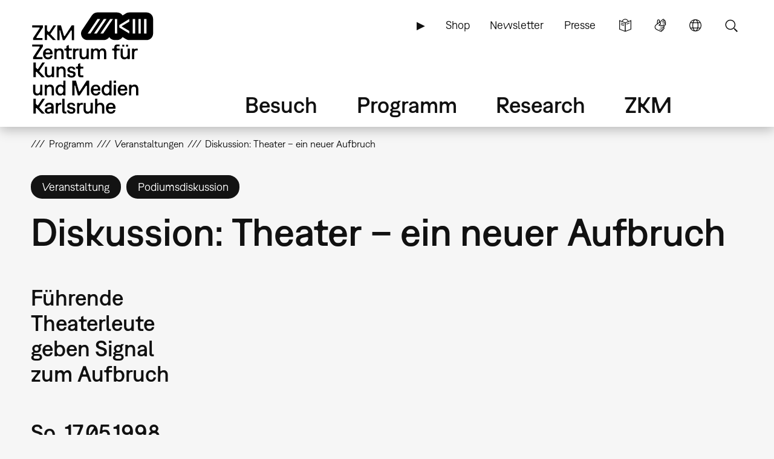

--- FILE ---
content_type: text/html; charset=UTF-8
request_url: https://zkm.de/de/veranstaltung/1998/05/diskussion-theater-ein-neuer-aufbruch
body_size: 11426
content:
<!DOCTYPE html>
<html lang="de" dir="ltr" prefix="og: https://ogp.me/ns#">
  <head>
    <meta charset="utf-8" />
<script>var _paq = _paq || [];(function(){var u=(("https:" == document.location.protocol) ? "https://analytics.zkm.de/" : "http://analytics.zkm.de/");_paq.push(["setSiteId", "5"]);_paq.push(["setTrackerUrl", u+"matomo.php"]);_paq.push(["setDoNotTrack", 1]);_paq.push(["setCustomVariable", 1, "disableCookies", "1", "visit"]);if (!window.matomo_search_results_active) {_paq.push(["trackPageView"]);}_paq.push(["setIgnoreClasses", ["no-tracking","colorbox"]]);_paq.push(["enableLinkTracking"]);var d=document,g=d.createElement("script"),s=d.getElementsByTagName("script")[0];g.type="text/javascript";g.defer=true;g.async=true;g.src=u+"matomo.js";s.parentNode.insertBefore(g,s);})();</script>
<link rel="shortlink" href="https://zkm.de/de/node/34366" />
<meta name="robots" content="index, follow" />
<link rel="canonical" href="https://zkm.de/de/veranstaltung/1998/05/diskussion-theater-ein-neuer-aufbruch" />
<meta name="generator" content="Drupal 10 (https://drupal.org)" />
<link rel="apple-touch-icon" sizes="72x72" href="https://zkm.de/themes/custom/zkm/img/icon/zkm_icon_72x72.png" />
<link rel="apple-touch-icon" sizes="76x76" href="https://zkm.de/themes/custom/zkm/img/icon/zkm_icon_76x76.png" />
<link rel="apple-touch-icon" sizes="114x114" href="https://zkm.de/themes/custom/zkm/img/icon/zkm_icon_114x114.png" />
<link rel="apple-touch-icon" sizes="120x120" href="https://zkm.de/themes/custom/zkm/img/icon/zkm_icon_120x120.png" />
<link rel="apple-touch-icon" sizes="144x144" href="https://zkm.de/themes/custom/zkm/img/icon/zkm_icon_144x144.png" />
<link rel="apple-touch-icon" sizes="152x152" href="https://zkm.de/themes/custom/zkm/img/icon/zkm_icon_152x152.png" />
<meta property="og:site_name" content="ZKM" />
<meta property="og:type" content="event" />
<meta property="og:url" content="https://zkm.de/de/veranstaltung/1998/05/diskussion-theater-ein-neuer-aufbruch" />
<meta property="og:title" content="Diskussion: Theater – ein neuer Aufbruch" />
<meta property="og:image:url" content="https://zkm.de/themes/custom/zkm/img/icon/zkm-logo-open-graph.png" />
<meta name="twitter:card" content="summary" />
<meta name="twitter:site" content="@zkmkarlsruhe" />
<meta name="twitter:title" content="Diskussion: Theater – ein neuer Aufbruch" />
<meta name="application-name" content="ZKM" />
<meta name="msapplication-tilecolor" content="#FFFFFF" />
<meta name="msapplication-tooltip" content="Forschung, Produktion, Ausstellungen: Das ZKM widmet sich den aktuellen Entwicklungen in Kunst und Gesellschaft in allen Medienformaten und -verfahren." />
<meta name="Generator" content="Drupal 10 (https://www.drupal.org)" />
<meta name="MobileOptimized" content="width" />
<meta name="HandheldFriendly" content="true" />
<meta name="viewport" content="width=device-width, initial-scale=1.0" />
<script type="application/ld+json">{
    "@context": "https://schema.org",
    "@graph": [
        {
            "@type": "Event",
            "url": "https://zkm.de/de/veranstaltung/1998/05/diskussion-theater-ein-neuer-aufbruch",
            "name": "Diskussion: Theater – ein neuer Aufbruch",
            "startDate": "1998-05-17T11:30:00+0200",
            "@id": "https://zkm.de/de/veranstaltung/1998/05/diskussion-theater-ein-neuer-aufbruch",
            "endDate": "1998-05-17T11:30:00+0200",
            "location": {
                "@type": "Place",
                "name": "Medientheater"
            }
        }
    ]
}</script>
<link rel="icon" href="/themes/custom/zkm/favicon.ico" type="image/vnd.microsoft.icon" />
<link rel="alternate" hreflang="de" href="https://zkm.de/de/veranstaltung/1998/05/diskussion-theater-ein-neuer-aufbruch" />
<link rel="alternate" hreflang="en" href="https://zkm.de/en/event/1998/05/diskussion-theater-ein-neuer-aufbruch" />

    <title>Diskussion: Theater – ein neuer Aufbruch | ZKM</title>
    <link rel="stylesheet" media="all" href="/sites/default/files/css/css_ifMnpyLvnkAzUO64zI0d76U0GhLjmuq_1SGfSE5ifSg.css?delta=0&amp;language=de&amp;theme=zkm&amp;include=[base64]" />
<link rel="stylesheet" media="all" href="/sites/default/files/css/css_VFRVYsG7ISDAkmx-v21JiKA5Tr2v66oF1sWo_gy9AFc.css?delta=1&amp;language=de&amp;theme=zkm&amp;include=[base64]" />

    
  </head>
  <body class="field-global-node-head-cpa-default path-node path-node-34366 page-node-type-event">
    <a href="#main-content" class="visually-hidden focusable skip-link">
      Direkt zum Inhalt
    </a>
    
      <div class="dialog-off-canvas-main-canvas" data-off-canvas-main-canvas>
    <div class="page">




  <div class="page-head">
  <div class="page-head-box-outer">
  <div class="page-head-box-inner">


    <div class="page-head-logo">

              <header class="region region-header">
  <section id="block-sitebranding-3" class="zkm-logo-de block block-system block-system-branding-block">
  <div class="block-box-outer">
  <div class="block-box-inner">

    
        

    
  
  
    <div class="site-logo">
    <a href="/de" title="Startseite" rel="home" class="site-logo"><img src="/themes/custom/zkm/logo.svg" alt="Startseite" /></a>
  </div>
  

  </div>
  </div>
</section><!-- /block -->

</header>
 

      
    </div>

    <div class="page-head-navi">

              <div class="region region-navi-tool">
  <div class="region-box-outer">
  <div class="region-box-inner">
    <section id="block-zkm-toolnavigationde-2" class="block-global-menu-navi-tool ui-menu-control block block-menu navigation menu--navi-tool-de-de" aria-labelledby="block-zkm-toolnavigationde-2-menu">
  <div class="block-box-outer">
  <div class="block-box-inner">

    <header class="block-head">
                  
      <h2 id="block-zkm-toolnavigationde-2-menu">Tool Navigation - DE</h2>
      
    </header>

    <div class="block-body">
      <nav role="navigation">
                    
              <ul class="menu">
                    <li class="menu-item">
        <a href="/de/leichte-sprache" class="language-simple" title="Leichte Sprache (nur in deutsch)" data-drupal-link-system-path="node/57376">Leichte Sprache</a>
              </li>
                <li class="menu-item">
        <a href="/de/gebaerdensprache" class="language-sign" title="Gebärdensprache (nur in deutsch)" data-drupal-link-system-path="node/62380">Gebärdensprache</a>
              </li>
                <li class="menu-item">
        <a href="/de" class="language" title="Sprache" data-ui-menu-link-rel-selector="region-navi-tool-pane" data-ui-menu-link-rel-class="ui-menu-language" data-drupal-link-system-path="&lt;front&gt;">Sprache</a>
              </li>
                <li class="menu-item">
        <a href="/de" class="search" title="Suche" data-ui-menu-link-rel-selector="region-navi-tool-pane" data-ui-menu-link-rel-class="ui-menu-search" data-drupal-link-system-path="&lt;front&gt;">Suche</a>
              </li>
        </ul>
  


            </nav>
    </div>

  </div>
  </div>
</section><!-- /block -->
<section id="block-zkm-linkservicede-2" class="block-global-menu-link-service block block-menu navigation menu--link-service-de-de" aria-labelledby="block-zkm-linkservicede-2-menu">
  <div class="block-box-outer">
  <div class="block-box-inner">

    <header class="block-head">
                  
      <h2 id="block-zkm-linkservicede-2-menu">Link Service DE</h2>
      
    </header>

    <div class="block-body">
      <nav role="navigation">
                    
              <ul class="menu">
                    <li class="menu-item">
        <a href="/de/zkm-digital" title="ZKM digital" data-drupal-link-system-path="node/40421">▶</a>
              </li>
                <li class="menu-item">
        <a href="https://webshop.zkm.de/" title="Shop">Shop</a>
              </li>
                <li class="menu-item">
        <a href="/de/newsletter/subscribe" title="Meldet Euch für unseren Newsletter an!" data-drupal-link-system-path="node/66601">Newsletter</a>
              </li>
                <li class="menu-item">
        <a href="/de/presse" title="Presse" data-drupal-link-system-path="node/3663">Presse</a>
              </li>
        </ul>
  


            </nav>
    </div>

  </div>
  </div>
</section><!-- /block -->

  </div>
  </div>
</div>

      
              <div class="region region-navi-main">
  <div class="region-box-outer">
  <div class="region-box-inner">
    <section id="block-zkm-mainnavigationde" class="block-global-menu-navi-main block block-menu navigation menu--navi-main-de-de" aria-labelledby="block-zkm-mainnavigationde-menu">
  <div class="block-box-outer">
  <div class="block-box-inner">

    <header class="block-head">
                  
      <h2 id="block-zkm-mainnavigationde-menu">Main Navigation - DE</h2>
      
    </header>

    <div class="block-body">
      <nav role="navigation">
                    
              <ul class="menu">
                    <li class="menu-item menu-item--expanded">
        <a href="/de/besuch" title="Alle Infos für Ihren Besuch" data-drupal-link-system-path="node/66766">Besuch</a>
                                <ul class="menu">
                    <li class="menu-item">
        <a href="/de/besuch" title="Alle Infos für Ihren Besuch" data-drupal-link-system-path="node/66766">Übersicht</a>
              </li>
                <li class="menu-item menu-item--expanded">
        <a href="/de/oeffnungszeiten" title="Öffnungszeiten" data-drupal-link-system-path="node/291">Öffnungszeiten</a>
                                <ul class="menu">
                    <li class="menu-item">
        <a href="/de/oeffnungszeiten" title="Öffnungszeiten" data-drupal-link-system-path="node/291">Öffnungszeiten</a>
              </li>
                <li class="menu-item">
        <a href="/de/sonderoeffnungszeiten" title="Sonderöffnungzeiten" data-drupal-link-system-path="node/1762">Sonderöffnungzeiten</a>
              </li>
        </ul>
  
              </li>
                <li class="menu-item menu-item--expanded">
        <a href="/de/eintrittspreise" title="Preise" data-drupal-link-system-path="node/1642">Eintrittspreise</a>
                                <ul class="menu">
                    <li class="menu-item">
        <a href="/de/eintrittspreise" title="Eintrittspreise" data-drupal-link-system-path="node/1642">Eintrittspreise</a>
              </li>
                <li class="menu-item">
        <a href="/de/jahreskarten" title="Jahreskarten" data-drupal-link-system-path="node/1895">Jahreskarten</a>
              </li>
                <li class="menu-item">
        <a href="/de/museums-pass" title="Museums-Pass" data-drupal-link-system-path="node/1904">Museums-Pass</a>
              </li>
        </ul>
  
              </li>
                <li class="menu-item">
        <a href="/de/anfahrt" title="Anfahrt und Parken" data-drupal-link-system-path="node/1630">Anfahrt und Parken</a>
              </li>
                <li class="menu-item menu-item--expanded">
        <a href="/de/vor-ort" title="Vor Ort" data-drupal-link-system-path="node/3607">Vor Ort</a>
                                <ul class="menu">
                    <li class="menu-item">
        <a href="/de/vor-ort" title="Vor Ort" data-drupal-link-system-path="node/3607">Vor Ort</a>
              </li>
                <li class="menu-item">
        <a href="/de/gastronomie" title="Gastronomie" data-drupal-link-system-path="node/1645">Gastronomie</a>
              </li>
                <li class="menu-item">
        <a href="/de/zkm-shop" title="ZKM Shop" data-drupal-link-system-path="node/3210">ZKM Shop</a>
              </li>
                <li class="menu-item">
        <a href="/de/bibliothek" title="Bibliothek" data-drupal-link-system-path="node/1740">Bibliothek</a>
              </li>
                <li class="menu-item">
        <a href="/de/medialounge" title="Medialounge" data-drupal-link-system-path="node/1737">Medialounge</a>
              </li>
        </ul>
  
              </li>
                <li class="menu-item menu-item--expanded">
        <a href="/de/barrierefreiheit" title="Barrierefreiheit" data-drupal-link-system-path="node/69320">Barrierefreiheit</a>
                                <ul class="menu">
                    <li class="menu-item">
        <a href="/de/barrierefreiheit" title="Barrierefreiheit" data-drupal-link-system-path="node/69320">Barrierefreiheit</a>
              </li>
                <li class="menu-item">
        <a href="/de/barrierefreie-wegfuehrung" title="Wegführung" data-drupal-link-system-path="node/1627">Barrierefreie Wegführung</a>
              </li>
                <li class="menu-item">
        <a href="/de/leichte-sprache" title="Leichte Sprache" data-drupal-link-system-path="node/57376">Leichte Sprache</a>
              </li>
                <li class="menu-item">
        <a href="/de/gebaerdensprache" title="Gebärdensprache" data-drupal-link-system-path="node/62380">Gebärdensprache</a>
              </li>
        </ul>
  
              </li>
        </ul>
  
              </li>
                <li class="menu-item menu-item--expanded menu-item--active-trail">
        <a href="/de/programm" title="Programm" data-drupal-link-system-path="node/265">Programm</a>
                                <ul class="menu">
                    <li class="menu-item">
        <a href="/de/programm" title="Übersicht" data-drupal-link-system-path="node/265">Übersicht</a>
              </li>
                <li class="menu-item menu-item--expanded">
        <a href="/de/ausstellungen" title="Ausstellungen" data-drupal-link-system-path="node/40307">Ausstellungen</a>
                                <ul class="menu">
                    <li class="menu-item">
        <a href="/de/ausstellungen" title="Ausstellungen" data-drupal-link-system-path="node/40307">Ausstellungen</a>
              </li>
                <li class="menu-item">
        <a href="/de/zkm-international" title="ZKM international" data-drupal-link-system-path="node/3313">ZKM international</a>
              </li>
        </ul>
  
              </li>
                <li class="menu-item">
        <a href="/de/veranstaltungen" title="Veranstaltungen" data-drupal-link-system-path="node/1639">Veranstaltungen</a>
              </li>
                <li class="menu-item menu-item--expanded">
        <a href="/de/fuehrungen-workshops" title="Führungen &amp; Workshops" data-drupal-link-system-path="node/2879">Führungen &amp; Workshops</a>
                                <ul class="menu">
                    <li class="menu-item">
        <a href="/de/fuehrungen-workshops" title="Öffentliches Programm" data-drupal-link-system-path="node/2879">Führungen &amp; Workshops</a>
              </li>
                <li class="menu-item">
        <a href="/de/fuehrungen-workshops-buchung" title="Führungen &amp; Workshops buchen" data-drupal-link-system-path="node/66991">Führungen &amp; Workshops buchen</a>
              </li>
                <li class="menu-item">
        <a href="/de/fuehrungen-workshops-kindergarten" title="Kindergarten" data-drupal-link-system-path="node/1699">Kindergarten</a>
              </li>
                <li class="menu-item">
        <a href="/de/fuehrungen-workshops-schule" title="Schule" data-drupal-link-system-path="node/4894">Schule</a>
              </li>
        </ul>
  
              </li>
                <li class="menu-item">
        <a href="/de/useum" title="USEUM" data-drupal-link-system-path="node/68039">USEUM</a>
              </li>
                <li class="menu-item">
        <a href="/de/kalender" title="Kalender" data-drupal-link-system-path="node/3589">Kalender</a>
              </li>
                <li class="menu-item">
        <a href="/de/zkm-digital" title="Digitales Angebot" data-drupal-link-system-path="node/40421">Digitales Angebot</a>
              </li>
        </ul>
  
              </li>
                <li class="menu-item menu-item--expanded">
        <a href="/de/research" title="Research" data-drupal-link-system-path="node/270">Research</a>
                                <ul class="menu">
                    <li class="menu-item">
        <a href="/de/research" title="Einstieg" data-drupal-link-system-path="node/270">Übersicht</a>
              </li>
                <li class="menu-item menu-item--expanded">
        <a href="/de/sammlung-archive" class="ui-menu-main-navi-collection" title="Sammlung &amp; Archive" data-drupal-link-system-path="node/273">Sammlung &amp; Archive</a>
                                <ul class="menu">
                    <li class="menu-item">
        <a href="/de/sammlung-archive" title="Übersicht" data-drupal-link-system-path="node/273">Übersicht</a>
              </li>
                <li class="menu-item">
        <a href="/de/sammlung" title="Sammlung" data-drupal-link-system-path="node/3598">Sammlung</a>
              </li>
                <li class="menu-item">
        <a href="/de/archive" title="Archive" data-drupal-link-system-path="node/3701">Archive</a>
              </li>
        </ul>
  
              </li>
                <li class="menu-item menu-item--expanded">
        <a href="/de/hertzlab" title="Künstlerische Forschung" data-drupal-link-system-path="node/3645">Künstlerische Forschung</a>
                                <ul class="menu">
                    <li class="menu-item">
        <a href="/de/gastkuenstlerinnen-im-zkm-hertzlab" title="Gastkünstler:innen &amp; -wissenschaftler:innen" data-drupal-link-system-path="node/306">Humans-in-Residence</a>
              </li>
                <li class="menu-item">
        <a href="/de/open-calls" title="Open Calls" data-drupal-link-system-path="node/4097">Open Calls</a>
              </li>
        </ul>
  
              </li>
                <li class="menu-item">
        <a href="/de/bibliothek" title="Bibliothek" data-drupal-link-system-path="node/1740">Bibliothek</a>
              </li>
                <li class="menu-item">
        <a href="/de/publikationen" title="Publikationen" data-drupal-link-system-path="node/3613">Publikationen</a>
              </li>
                <li class="menu-item">
        <a href="/de/video-audio" title="Video &amp; Audio" data-drupal-link-system-path="node/3627">Video &amp; Audio</a>
              </li>
                <li class="menu-item">
        <a href="/de/leitbild-der-museumskommunikation" title="Bildung &amp; Vermittlung" data-drupal-link-system-path="node/3707">Bildung &amp; Vermittlung</a>
              </li>
                <li class="menu-item">
        <a href="/de/projekte" title="Aktuelle Projekte" data-drupal-link-system-path="node/297">Aktuelle Projekte</a>
              </li>
                <li class="menu-item">
        <a href="/de/themen" title="Schwerpunkte" data-drupal-link-system-path="node/294">Schwerpunkte</a>
              </li>
                <li class="menu-item">
        <a href="/de/personen" title="Personen" data-drupal-link-system-path="node/3610">Personen</a>
              </li>
        </ul>
  
              </li>
                <li class="menu-item menu-item--expanded">
        <a href="/de/das-zkm" title="Über das ZKM" data-drupal-link-system-path="node/276">ZKM</a>
                                <ul class="menu">
                    <li class="menu-item menu-item--expanded">
        <a href="/de/das-zkm" title="Mission" data-drupal-link-system-path="node/276">Übersicht</a>
                                <ul class="menu">
                    <li class="menu-item">
        <a href="/de/entstehung-philosophie" title="Entstehung &amp; Philosophie" data-drupal-link-system-path="node/540">Entstehung &amp; Philosophie</a>
              </li>
                <li class="menu-item">
        <a href="/de/organisation" title="Organisation" data-drupal-link-system-path="node/3604">Organisation</a>
              </li>
        </ul>
  
              </li>
                <li class="menu-item">
        <a href="/de/haltung" title="Unsere Haltung" data-drupal-link-system-path="node/67527">Unsere Haltung</a>
              </li>
                <li class="menu-item">
        <a href="/de/team" title="Team" data-drupal-link-system-path="node/66001">Team</a>
              </li>
                <li class="menu-item">
        <a href="/de/kontakte" title="Kontakte" data-drupal-link-system-path="node/312">Kontakte</a>
              </li>
                <li class="menu-item">
        <a href="/de/jobs" title="Stellenangebote" data-drupal-link-system-path="node/1618">Jobs</a>
              </li>
                <li class="menu-item">
        <a href="/de/ausschreibungen" title="Ausschreibungen" data-drupal-link-system-path="node/2187">Ausschreibungen</a>
              </li>
                <li class="menu-item">
        <a href="/de/presse" title="Presse" data-drupal-link-system-path="node/3663">Presse</a>
              </li>
                <li class="menu-item">
        <a href="/de/standort-vermietung" title="Standort &amp; Vermietung" data-drupal-link-system-path="node/1615">Standort &amp; Vermietung</a>
              </li>
                <li class="menu-item menu-item--expanded">
        <a href="/de/partner" title="Fördern" data-drupal-link-system-path="node/1609">Fördern</a>
                                <ul class="menu">
                    <li class="menu-item">
        <a href="/de/partner" title="Partner &amp; Sponsoren" data-drupal-link-system-path="node/1609">Partner &amp; Sponsoren</a>
              </li>
                <li class="menu-item">
        <a href="/de/foerdergesellschaft-zkm-hfg-ev" title="Fördergesellschaft" data-drupal-link-system-path="node/1612">Fördergesellschaft</a>
              </li>
        </ul>
  
              </li>
        </ul>
  
              </li>
        </ul>
  


            </nav>
    </div>

  </div>
  </div>
</section><!-- /block -->

  </div>
  </div>
</div>

      
              <div class="region region-navi-mobl">
  <div class="region-box-outer">
  <div class="region-box-inner">
    <section id="block-zkm-mobilenavigationde" class="block-global-menu-navi-mobl ui-menu-control block block-menu navigation menu--navi-mobl-de-de" aria-labelledby="block-zkm-mobilenavigationde-menu">
  <div class="block-box-outer">
  <div class="block-box-inner">

    <header class="block-head">
                  
      <h2 id="block-zkm-mobilenavigationde-menu">Mobile Navigation DE</h2>
      
    </header>

    <div class="block-body">
      <nav role="navigation">
                    
              <ul class="menu">
                    <li class="menu-item">
        <a href="/de" title="Menü öffnen" data-ui-menu-link-rel-selector="region-navi-mobl-pane" data-ui-menu-link-rel-class="ui-menu-navi-main-mobl" data-ui-menu-click-behaviour="return-false" data-drupal-link-system-path="&lt;front&gt;">Menü</a>
              </li>
        </ul>
  


            </nav>
    </div>

  </div>
  </div>
</section><!-- /block -->

  </div>
  </div>
</div>

      
    </div>

  </div>  </div>  </div>



  <div class="page-neck">
  <div class="page-neck-box-outer">
  <div class="page-neck-box-inner">


    

          <div class="region region-navi-tool-pane">
  <div class="region-box-outer">
  <div class="region-box-inner">
    <section class="language-switcher-language-url ui-menu-language block block-language block-language-blocklanguage-interface" id="block-languageswitcher" role="navigation">
  <div class="block-box-outer">
  <div class="block-box-inner">

    
        <header class="block-head">
      <h2>Language switcher</h2>
    </header>
        

        <div class="block-body">
      <ul class="links"><li hreflang="de" data-drupal-link-system-path="node/34366" class="is-active" aria-current="page"><a href="/de/veranstaltung/1998/05/diskussion-theater-ein-neuer-aufbruch" class="language-link is-active" title="Sprache wechseln: Deutsch" hreflang="de" data-drupal-link-system-path="node/34366" aria-current="page">Sprache wechseln: Deutsch</a></li><li hreflang="en" data-drupal-link-system-path="node/34366"><a href="/en/event/1998/05/diskussion-theater-ein-neuer-aufbruch" class="language-link" title="Change Language: English" hreflang="en" data-drupal-link-system-path="node/34366">Change Language: English</a></li></ul>
    </div>
    
  </div>
  </div>
</section><!-- /block -->
<section id="block-zkm-infonavigationde" class="block-global-head-less ui-menu-language block-menu-navi-info block block-menu navigation menu--navi-info-de-de" aria-labelledby="block-zkm-infonavigationde-menu">
  <div class="block-box-outer">
  <div class="block-box-inner">

    <header class="block-head">
                  
      <h2 id="block-zkm-infonavigationde-menu">Info Navigation - DE</h2>
      
    </header>

    <div class="block-body">
      <nav role="navigation">
                    
              <ul class="menu">
                    <li class="menu-item">
        <a href="/de/bienvenue-au-zkm-karlsruhe" data-drupal-link-system-path="node/67533">Bienvenue au ZKM</a>
              </li>
        </ul>
  


            </nav>
    </div>

  </div>
  </div>
</section><!-- /block -->
<section class="bs-views-filter-block-site-index-form ui-menu-search block-global-head-less block block-bs-views-filter block-bs-views-filter-site-index-block" data-drupal-selector="bs-views-filter-block-site-index-form" id="block-bsviewsfiltersiteindexblock">
  <div class="block-box-outer">
  <div class="block-box-inner">

    
        <header class="block-head">
      <h2>Site Search</h2>
    </header>
        

        <div class="block-body">
      <form action="/de/veranstaltung/1998/05/diskussion-theater-ein-neuer-aufbruch" method="post" id="bs-views-filter-block-site-index-form" accept-charset="UTF-8">
  <div class="js-form-item form-item js-form-type-textfield form-type-textfield js-form-item-search-api-fulltext form-item-search-api-fulltext">
      <label for="edit-search-api-fulltext" class="js-form-required form-required">Volltextsuche</label>
        <input placeholder="Webseite durchsuchen..." data-drupal-selector="edit-search-api-fulltext" type="text" id="edit-search-api-fulltext" name="search_api_fulltext" value="" size="60" maxlength="128" class="form-text required" required="required" aria-required="true" />

        </div>
<input autocomplete="off" data-drupal-selector="form-c5kqzsh6rokrdxyn-i4vyjqqn-djpjkp6hrk5v7abzm" type="hidden" name="form_build_id" value="form-C5KQzsh6rOkrdXYN-i4vYjQqn_djpjKP6HRK5V7abZM" />
<input data-drupal-selector="edit-bs-views-filter-block-site-index-form" type="hidden" name="form_id" value="bs_views_filter_block_site_index_form" />
<input data-drupal-selector="edit-honeypot-time" type="hidden" name="honeypot_time" value="oZa5NKGx9IuNypVKfvV1nhg3Xsym2AHzfuaeXtW6c2I" />
<div data-drupal-selector="edit-actions" class="form-actions js-form-wrapper form-wrapper" id="edit-actions"><input data-drupal-selector="edit-submit" type="submit" id="edit-submit" name="op" value="Suche" class="button js-form-submit form-submit" />
</div>
<div class="url-textfield js-form-wrapper form-wrapper" style="display: none !important;"><div class="js-form-item form-item js-form-type-textfield form-type-textfield js-form-item-url form-item-url">
      <label for="edit-url">Bitte dieses Feld leer lassen</label>
        <input autocomplete="off" data-drupal-selector="edit-url" type="text" id="edit-url" name="url" value="" size="20" maxlength="128" class="form-text" />

        </div>
</div>

</form>

    </div>
    
  </div>
  </div>
</section><!-- /block -->

  </div>
  </div>
</div>

    

    

          <div class="region region-navi-mobl-pane">
  <div class="region-box-outer">
  <div class="region-box-inner">
    <section id="block-zkm-toolnavigationde" class="block-global-menu-navi-tool ui-menu-navi-main-mobl ui-menu-control block block-menu navigation menu--navi-tool-de-de" aria-labelledby="block-zkm-toolnavigationde-menu">
  <div class="block-box-outer">
  <div class="block-box-inner">

    <header class="block-head">
                  
      <h2 id="block-zkm-toolnavigationde-menu">Tool Navigation - DE</h2>
      
    </header>

    <div class="block-body">
      <nav role="navigation">
                    
              <ul class="menu">
                    <li class="menu-item">
        <a href="/de/leichte-sprache" class="language-simple" title="Leichte Sprache (nur in deutsch)" data-drupal-link-system-path="node/57376">Leichte Sprache</a>
              </li>
                <li class="menu-item">
        <a href="/de/gebaerdensprache" class="language-sign" title="Gebärdensprache (nur in deutsch)" data-drupal-link-system-path="node/62380">Gebärdensprache</a>
              </li>
                <li class="menu-item">
        <a href="/de" class="language" title="Sprache" data-ui-menu-link-rel-selector="region-navi-tool-pane" data-ui-menu-link-rel-class="ui-menu-language" data-drupal-link-system-path="&lt;front&gt;">Sprache</a>
              </li>
                <li class="menu-item">
        <a href="/de" class="search" title="Suche" data-ui-menu-link-rel-selector="region-navi-tool-pane" data-ui-menu-link-rel-class="ui-menu-search" data-drupal-link-system-path="&lt;front&gt;">Suche</a>
              </li>
        </ul>
  


            </nav>
    </div>

  </div>
  </div>
</section><!-- /block -->
<section id="block-zkm-linkservicede" class="block-global-menu-link-service ui-menu-navi-main-mobl block block-menu navigation menu--link-service-de-de" aria-labelledby="block-zkm-linkservicede-menu">
  <div class="block-box-outer">
  <div class="block-box-inner">

    <header class="block-head">
                  
      <h2 id="block-zkm-linkservicede-menu">Link Service DE</h2>
      
    </header>

    <div class="block-body">
      <nav role="navigation">
                    
              <ul class="menu">
                    <li class="menu-item">
        <a href="/de/zkm-digital" title="ZKM digital" data-drupal-link-system-path="node/40421">▶</a>
              </li>
                <li class="menu-item">
        <a href="https://webshop.zkm.de/" title="Shop">Shop</a>
              </li>
                <li class="menu-item">
        <a href="/de/newsletter/subscribe" title="Meldet Euch für unseren Newsletter an!" data-drupal-link-system-path="node/66601">Newsletter</a>
              </li>
                <li class="menu-item">
        <a href="/de/presse" title="Presse" data-drupal-link-system-path="node/3663">Presse</a>
              </li>
        </ul>
  


            </nav>
    </div>

  </div>
  </div>
</section><!-- /block -->
<section id="block-zkm-mainnavigationde-2" class="block-global-menu-navi-main-mobl ui-menu-navi-main-mobl block block-menu navigation menu--navi-main-de-de" aria-labelledby="block-zkm-mainnavigationde-2-menu">
  <div class="block-box-outer">
  <div class="block-box-inner">

    <header class="block-head">
                  
      <h2 id="block-zkm-mainnavigationde-2-menu">Main Navigation - DE</h2>
      
    </header>

    <div class="block-body">
      <nav role="navigation">
                    
              <ul class="menu">
                    <li class="menu-item menu-item--expanded">
        <a href="/de/besuch" title="Alle Infos für Ihren Besuch" data-drupal-link-system-path="node/66766">Besuch</a>
                                <ul class="menu">
                    <li class="menu-item">
        <a href="/de/besuch" title="Alle Infos für Ihren Besuch" data-drupal-link-system-path="node/66766">Übersicht</a>
              </li>
                <li class="menu-item menu-item--collapsed">
        <a href="/de/oeffnungszeiten" title="Öffnungszeiten" data-drupal-link-system-path="node/291">Öffnungszeiten</a>
              </li>
                <li class="menu-item menu-item--collapsed">
        <a href="/de/eintrittspreise" title="Preise" data-drupal-link-system-path="node/1642">Eintrittspreise</a>
              </li>
                <li class="menu-item">
        <a href="/de/anfahrt" title="Anfahrt und Parken" data-drupal-link-system-path="node/1630">Anfahrt und Parken</a>
              </li>
                <li class="menu-item menu-item--expanded">
        <a href="/de/vor-ort" title="Vor Ort" data-drupal-link-system-path="node/3607">Vor Ort</a>
                                <ul class="menu">
                    <li class="menu-item">
        <a href="/de/vor-ort" title="Vor Ort" data-drupal-link-system-path="node/3607">Vor Ort</a>
              </li>
                <li class="menu-item">
        <a href="/de/gastronomie" title="Gastronomie" data-drupal-link-system-path="node/1645">Gastronomie</a>
              </li>
                <li class="menu-item">
        <a href="/de/zkm-shop" title="ZKM Shop" data-drupal-link-system-path="node/3210">ZKM Shop</a>
              </li>
                <li class="menu-item">
        <a href="/de/bibliothek" title="Bibliothek" data-drupal-link-system-path="node/1740">Bibliothek</a>
              </li>
                <li class="menu-item">
        <a href="/de/medialounge" title="Medialounge" data-drupal-link-system-path="node/1737">Medialounge</a>
              </li>
        </ul>
  
              </li>
                <li class="menu-item menu-item--collapsed">
        <a href="/de/barrierefreiheit" title="Barrierefreiheit" data-drupal-link-system-path="node/69320">Barrierefreiheit</a>
              </li>
        </ul>
  
              </li>
                <li class="menu-item menu-item--expanded menu-item--active-trail">
        <a href="/de/programm" title="Programm" data-drupal-link-system-path="node/265">Programm</a>
                                <ul class="menu">
                    <li class="menu-item">
        <a href="/de/programm" title="Übersicht" data-drupal-link-system-path="node/265">Übersicht</a>
              </li>
                <li class="menu-item menu-item--collapsed">
        <a href="/de/ausstellungen" title="Ausstellungen" data-drupal-link-system-path="node/40307">Ausstellungen</a>
              </li>
                <li class="menu-item">
        <a href="/de/veranstaltungen" title="Veranstaltungen" data-drupal-link-system-path="node/1639">Veranstaltungen</a>
              </li>
                <li class="menu-item menu-item--collapsed">
        <a href="/de/fuehrungen-workshops" title="Führungen &amp; Workshops" data-drupal-link-system-path="node/2879">Führungen &amp; Workshops</a>
              </li>
                <li class="menu-item">
        <a href="/de/useum" title="USEUM" data-drupal-link-system-path="node/68039">USEUM</a>
              </li>
                <li class="menu-item">
        <a href="/de/kalender" title="Kalender" data-drupal-link-system-path="node/3589">Kalender</a>
              </li>
                <li class="menu-item">
        <a href="/de/zkm-digital" title="Digitales Angebot" data-drupal-link-system-path="node/40421">Digitales Angebot</a>
              </li>
        </ul>
  
              </li>
                <li class="menu-item menu-item--expanded">
        <a href="/de/research" title="Research" data-drupal-link-system-path="node/270">Research</a>
                                <ul class="menu">
                    <li class="menu-item">
        <a href="/de/research" title="Einstieg" data-drupal-link-system-path="node/270">Übersicht</a>
              </li>
                <li class="menu-item menu-item--expanded">
        <a href="/de/sammlung-archive" class="ui-menu-main-navi-collection" title="Sammlung &amp; Archive" data-drupal-link-system-path="node/273">Sammlung &amp; Archive</a>
                                <ul class="menu">
                    <li class="menu-item">
        <a href="/de/sammlung-archive" title="Übersicht" data-drupal-link-system-path="node/273">Übersicht</a>
              </li>
                <li class="menu-item">
        <a href="/de/sammlung" title="Sammlung" data-drupal-link-system-path="node/3598">Sammlung</a>
              </li>
                <li class="menu-item">
        <a href="/de/archive" title="Archive" data-drupal-link-system-path="node/3701">Archive</a>
              </li>
        </ul>
  
              </li>
                <li class="menu-item menu-item--collapsed">
        <a href="/de/hertzlab" title="Künstlerische Forschung" data-drupal-link-system-path="node/3645">Künstlerische Forschung</a>
              </li>
                <li class="menu-item">
        <a href="/de/bibliothek" title="Bibliothek" data-drupal-link-system-path="node/1740">Bibliothek</a>
              </li>
                <li class="menu-item">
        <a href="/de/publikationen" title="Publikationen" data-drupal-link-system-path="node/3613">Publikationen</a>
              </li>
                <li class="menu-item">
        <a href="/de/video-audio" title="Video &amp; Audio" data-drupal-link-system-path="node/3627">Video &amp; Audio</a>
              </li>
                <li class="menu-item">
        <a href="/de/leitbild-der-museumskommunikation" title="Bildung &amp; Vermittlung" data-drupal-link-system-path="node/3707">Bildung &amp; Vermittlung</a>
              </li>
                <li class="menu-item">
        <a href="/de/projekte" title="Aktuelle Projekte" data-drupal-link-system-path="node/297">Aktuelle Projekte</a>
              </li>
                <li class="menu-item">
        <a href="/de/themen" title="Schwerpunkte" data-drupal-link-system-path="node/294">Schwerpunkte</a>
              </li>
                <li class="menu-item">
        <a href="/de/personen" title="Personen" data-drupal-link-system-path="node/3610">Personen</a>
              </li>
        </ul>
  
              </li>
                <li class="menu-item menu-item--expanded">
        <a href="/de/das-zkm" title="Über das ZKM" data-drupal-link-system-path="node/276">ZKM</a>
                                <ul class="menu">
                    <li class="menu-item menu-item--collapsed">
        <a href="/de/das-zkm" title="Mission" data-drupal-link-system-path="node/276">Übersicht</a>
              </li>
                <li class="menu-item">
        <a href="/de/haltung" title="Unsere Haltung" data-drupal-link-system-path="node/67527">Unsere Haltung</a>
              </li>
                <li class="menu-item">
        <a href="/de/team" title="Team" data-drupal-link-system-path="node/66001">Team</a>
              </li>
                <li class="menu-item">
        <a href="/de/kontakte" title="Kontakte" data-drupal-link-system-path="node/312">Kontakte</a>
              </li>
                <li class="menu-item">
        <a href="/de/jobs" title="Stellenangebote" data-drupal-link-system-path="node/1618">Jobs</a>
              </li>
                <li class="menu-item">
        <a href="/de/ausschreibungen" title="Ausschreibungen" data-drupal-link-system-path="node/2187">Ausschreibungen</a>
              </li>
                <li class="menu-item">
        <a href="/de/presse" title="Presse" data-drupal-link-system-path="node/3663">Presse</a>
              </li>
                <li class="menu-item">
        <a href="/de/standort-vermietung" title="Standort &amp; Vermietung" data-drupal-link-system-path="node/1615">Standort &amp; Vermietung</a>
              </li>
                <li class="menu-item menu-item--collapsed">
        <a href="/de/partner" title="Fördern" data-drupal-link-system-path="node/1609">Fördern</a>
              </li>
        </ul>
  
              </li>
        </ul>
  


            </nav>
    </div>

  </div>
  </div>
</section><!-- /block -->

  </div>
  </div>
</div>

    

  </div>  </div>  </div>



  <div class="page-body">
  <div class="page-body-box-outer">
  <div class="page-body-box-inner">


          <div class="region region-navi-path">
  <div class="region-box-outer">
  <div class="region-box-inner">
    <section class="views-element-container block block-views block-views-blocknode-breadcrumb-global-block-3" id="block-zkm-views-block-node-breadcrumb-global-block-3">
  <div class="block-box-outer">
  <div class="block-box-inner">

    
        

        <div class="block-body">
      <div><div class="view view-node-breadcrumb-global view-id-node_breadcrumb_global view-display-id-block_3 js-view-dom-id-ea4bdf7f26b88ad997df9d9e1fde8c036eca7276a4090ceed6565a5394f74fec">
  
    
      
      <div class="view-content">
      
<nav class="breadcrumb" role="navigation" aria-labelledby="system-breadcrumb">
  
          <ol itemscope itemtype="https://schema.org/BreadcrumbList">
<li itemprop="itemListElement" itemscope itemtype="https://schema.org/ListItem">
		  	  <a itemprop="item" href="/de/programm"><span itemprop="name">Programm</span></a>	<meta itemprop="position" content="" />
</li>

<li itemprop="itemListElement" itemscope itemtype="https://schema.org/ListItem">
		  	  <a itemprop="item" href="/de/veranstaltungen"><span itemprop="name">Veranstaltungen
</span></a>	<meta itemprop="position" content="" />
</li>

<li itemprop="itemListElement" itemscope itemtype="https://schema.org/ListItem">
		  	  Diskussion: Theater – ein neuer Aufbruch	<meta itemprop="position" content="" />
</li>
</ol>
    
</nav>




    </div>
  
          </div>
</div>

    </div>
    
  </div>
  </div>
</section><!-- /block -->

  </div>
  </div>
</div>

    

    

    

    <div class="main-aside">


      <a id="main-content" class="skip-link-target" tabindex="-1"></a>

              <div class="region region-help">
  <div class="region-box-outer">
  <div class="region-box-inner">
    <div data-drupal-messages-fallback class="hidden"></div>

  </div>
  </div>
</div>

      

              <main class="region region-content">
  <section id="block-mainpagecontent" class="block block-system block-system-main-block">
  <div class="block-box-outer">
  <div class="block-box-inner">

    
        

        <div class="block-body">
      <div class="node node--type-event node--id-34366 node--view-mode-full">

  
  
      
  
</div>

    </div>
    
  </div>
  </div>
</section><!-- /block -->
<section class="views-element-container block block-views block-views-blocknode-block-1" id="block-views-block-node-block-1">
  <div class="block-box-outer">
  <div class="block-box-inner">

    
        

        <div class="block-body">
      <div>
<div class="view-wrapper view-node view-id-node view-display-id-block_1 js-view-dom-id-c4f5359445e4e7fe09123242a686cab966884f908622eeff161bbcf39ba8b68f">
  
    
      
      <div class="view-content">
          <div class="views-row"><article class="node node--type-event node--id-34366 node--view-mode-node-detail global-node-head-cpa-default global-node-menu-dsp-default">

  
  
      
<header  class="group-node-head gnh-lyt-var-2">
    
<div  class="group-header-title">
    
<div  class="group-section-label field-group-data field-group-data-dsply-flex">
    
  <div class="lst-dsply-mkz field field--name-field-event-format field--type-list-string field--label-hidden">
    <ul class="field__items">
        <li class="field__item">Veranstaltung</li>
    </ul>
  </div>
  <div class="lst-dsply-mkz field field--name-field-event-type field--type-list-string field--label-hidden">
    <ul class="field__items">
        <li class="field__item">Podiumsdiskussion</li>
    </ul>
  </div>
  </div>
  <div class="clearfix text-formatted field field--name-field-global-headline field--type-text field--label-hidden field__items">
        <h1 class="field__item">Diskussion: Theater – ein neuer Aufbruch</h1>
  </div>
  </div>
<div  class="group-header-data">
    
  <div class="clearfix text-formatted field field--name-field-event-subtitle field--type-text field--label-hidden field__items">
        <h2 class="field__item">Führende Theaterleute geben Signal zum Aufbruch</h2>
  </div>
  <div class="field field--name-field-event-date-range field--type-daterange field--label-hidden field__items">
        <h2 class="field__item">So, 17.05.1998 11:30 Uhr CEST</h2>
  </div>
  </div>
  </header>
<div  class="group-node-body gnb-lyt-var-1">
    
<div  class="group-area-preface">
    
<div  class="group-section-prfc">
    
  <dl class="field field--name-field-event-rel-location field--type-entity-reference field--label-above field__items">
    <dt class="field__label">Ort</dt>
        <dd class="field__item"><a href="/de/standorte/medientheater" hreflang="de">Medientheater</a></dd>
  </dl>
  </div>
  </div>
<div  class="group-area-article">
    
<div  class="group-section-main">
    
  <div class="clearfix text-formatted field field--name-field-event-text field--type-text-long field--label-hidden field__items">
        <div class="field__item"><p>Diskussion über innovative Formen des Theaters mit:<br>
&nbsp;<br>
Dieter Dorn, Münchner Kammerspiele; Jürgen Flimm, Thalia-Theater Hamburg; Leander Haußmann, Schauspielhaus Bochum; Günter Krämer, Städtische Bühne Köln; Thomas Langhoff, Deutsches Theater Berlin; Claus Peymann, Burgtheater Wien; Friedrich Schirmer, Staatstheater Stuttgart; Elmar Goeren, Theaterkritiker; Albert Ostermaier, Theaterkritiker; Günther Rühle, Theaterkritiker</p></div>
  </div>
  </div>
  </div>
<div  class="group-area-credits">
    
<div  class="group-section-crdt">
    
  <div class="lbl-dsply-mkz field field--name-field-event-team-1-para-gpp field--type-entity-reference-revisions field--label-above">
    <h3 class="field__label">Impressum</h3>
    <ul class="field__items">
        <li class="field__item">  <div  class="paragraph paragraph--type--gpp paragraph-id--89183 paragraph--view-mode--detail">
  <div class="para-box-outer">
  <div class="para-box-inner">
          
<div  class="field-group-data field-group-data-dsply-flex field-group-data-sprtr-comma">
    
  <div class="field field--name-field-gpp-rel-person field--type-entity-reference field--label-hidden field__items">
        <div class="field__item"><a href="/de/personen/peter-iden" hreflang="de">Peter Iden</a></div>
  </div>
  <div class="field field--name-field-gpp-rel-person-role field--type-entity-reference field--label-hidden field__items">
        <div class="field__item">Moderation</div>
  </div>
  </div>
      </div>
  </div>
  </div>
</li>
    </ul>
  </div>
  <div class="lbl-dsply-mkz clearfix text-formatted field field--name-field-global-partner-text field--type-text-long field--label-above field__items">
    <h3 class="field__label">Kooperationspartner</h3>
        <div class="field__item"><p>In Zusammenarbeit mit der Frankfurter Rundschau</p></div>
  </div>
  </div>
  </div>
<div  class="group-area-program">
    
  <div class="field field--name-field-event-view-event-program field--type-viewsreference field--label-hidden field__items">
        <div class="field__item"><div class="views-element-container"><div class="viewsreference--view-title">
    Begleitprogramm
</div>
</div>
</div>
  </div>
  </div>
  </div>
<footer  class="group-node-foot gnf-lyt-var-1">
    
<div  class="group-section-footer">
    
  <div class="lst-dsply-tag lbl-dsply-mkz field field--name-field-event-team-2-para-gpp field--type-entity-reference-revisions field--label-above">
    <h2 class="field__label">Mitwirkende</h2>
    <ul class="field__items">
        <li class="field__item">  <div  class="paragraph paragraph--type--gpp paragraph-id--85995 paragraph--view-mode--embed">
  <div class="para-box-outer">
  <div class="para-box-inner">
          
<div  class="field-group-data field-group-data-dsply-flex">
    
  <div class="field field--name-field-gpp-rel-person field--type-entity-reference field--label-hidden field__items">
        <div class="field__item"><a href="/de/personen/dieter-dorn" hreflang="de">Dieter Dorn</a></div>
  </div>
  </div>
      </div>
  </div>
  </div>
</li>
        <li class="field__item">  <div  class="paragraph paragraph--type--gpp paragraph-id--85996 paragraph--view-mode--embed">
  <div class="para-box-outer">
  <div class="para-box-inner">
          
<div  class="field-group-data field-group-data-dsply-flex">
    
  <div class="field field--name-field-gpp-rel-person field--type-entity-reference field--label-hidden field__items">
        <div class="field__item"><a href="/de/personen/juergen-flimm" hreflang="de">Jürgen Flimm</a></div>
  </div>
  </div>
      </div>
  </div>
  </div>
</li>
        <li class="field__item">  <div  class="paragraph paragraph--type--gpp paragraph-id--86002 paragraph--view-mode--embed">
  <div class="para-box-outer">
  <div class="para-box-inner">
          
<div  class="field-group-data field-group-data-dsply-flex">
    
  <div class="field field--name-field-gpp-rel-person field--type-entity-reference field--label-hidden field__items">
        <div class="field__item"><a href="/de/personen/elmar-goerden" hreflang="de">Elmar Goerden</a></div>
  </div>
  </div>
      </div>
  </div>
  </div>
</li>
        <li class="field__item">  <div  class="paragraph paragraph--type--gpp paragraph-id--85997 paragraph--view-mode--embed">
  <div class="para-box-outer">
  <div class="para-box-inner">
          
<div  class="field-group-data field-group-data-dsply-flex">
    
  <div class="field field--name-field-gpp-rel-person field--type-entity-reference field--label-hidden field__items">
        <div class="field__item"><a href="/de/personen/leander-haussmann" hreflang="de">Leander Haußmann</a></div>
  </div>
  </div>
      </div>
  </div>
  </div>
</li>
        <li class="field__item">  <div  class="paragraph paragraph--type--gpp paragraph-id--86005 paragraph--view-mode--embed">
  <div class="para-box-outer">
  <div class="para-box-inner">
          
<div  class="field-group-data field-group-data-dsply-flex">
    
  <div class="field field--name-field-gpp-rel-person field--type-entity-reference field--label-hidden field__items">
        <div class="field__item"><a href="/de/personen/peter-iden" hreflang="de">Peter Iden</a></div>
  </div>
  </div>
      </div>
  </div>
  </div>
</li>
        <li class="field__item">  <div  class="paragraph paragraph--type--gpp paragraph-id--85998 paragraph--view-mode--embed">
  <div class="para-box-outer">
  <div class="para-box-inner">
          
<div  class="field-group-data field-group-data-dsply-flex">
    
  <div class="field field--name-field-gpp-rel-person field--type-entity-reference field--label-hidden field__items">
        <div class="field__item"><a href="/de/personen/guenter-kraemer" hreflang="de">Günter Krämer</a></div>
  </div>
  </div>
      </div>
  </div>
  </div>
</li>
        <li class="field__item">  <div  class="paragraph paragraph--type--gpp paragraph-id--85999 paragraph--view-mode--embed">
  <div class="para-box-outer">
  <div class="para-box-inner">
          
<div  class="field-group-data field-group-data-dsply-flex">
    
  <div class="field field--name-field-gpp-rel-person field--type-entity-reference field--label-hidden field__items">
        <div class="field__item"><a href="/de/personen/thomas-langhoff" hreflang="de">Thomas Langhoff</a></div>
  </div>
  </div>
      </div>
  </div>
  </div>
</li>
        <li class="field__item">  <div  class="paragraph paragraph--type--gpp paragraph-id--86003 paragraph--view-mode--embed">
  <div class="para-box-outer">
  <div class="para-box-inner">
          
<div  class="field-group-data field-group-data-dsply-flex">
    
  <div class="field field--name-field-gpp-rel-person field--type-entity-reference field--label-hidden field__items">
        <div class="field__item"><a href="/de/personen/albert-ostermaier" hreflang="de">Albert Ostermaier</a></div>
  </div>
  </div>
      </div>
  </div>
  </div>
</li>
        <li class="field__item">  <div  class="paragraph paragraph--type--gpp paragraph-id--86000 paragraph--view-mode--embed">
  <div class="para-box-outer">
  <div class="para-box-inner">
          
<div  class="field-group-data field-group-data-dsply-flex">
    
  <div class="field field--name-field-gpp-rel-person field--type-entity-reference field--label-hidden field__items">
        <div class="field__item"><a href="/de/personen/claus-peymann" hreflang="de">Claus Peymann</a></div>
  </div>
  </div>
      </div>
  </div>
  </div>
</li>
        <li class="field__item">  <div  class="paragraph paragraph--type--gpp paragraph-id--86004 paragraph--view-mode--embed">
  <div class="para-box-outer">
  <div class="para-box-inner">
          
<div  class="field-group-data field-group-data-dsply-flex">
    
  <div class="field field--name-field-gpp-rel-person field--type-entity-reference field--label-hidden field__items">
        <div class="field__item"><a href="/de/personen/guenther-ruehle" hreflang="de">Günther Rühle</a></div>
  </div>
  </div>
      </div>
  </div>
  </div>
</li>
        <li class="field__item">  <div  class="paragraph paragraph--type--gpp paragraph-id--86001 paragraph--view-mode--embed">
  <div class="para-box-outer">
  <div class="para-box-inner">
          
<div  class="field-group-data field-group-data-dsply-flex">
    
  <div class="field field--name-field-gpp-rel-person field--type-entity-reference field--label-hidden field__items">
        <div class="field__item"><a href="/de/personen/friedrich-schirmer" hreflang="de">Friedrich Schirmer</a></div>
  </div>
  </div>
      </div>
  </div>
  </div>
</li>
    </ul>
  </div>
  </div>
  </footer>
  
</article>
</div>

    </div>
  
          </div>
</div>

    </div>
    
  </div>
  </div>
</section><!-- /block -->

</main>
 

      

      

    </div>

    

    

    

        

        

        

        

              
    

        

        

        

        

        

        

        

        

    

    

    

    

    

  </div>  </div>  </div>

  <div class="page-foot">
  <div class="page-foot-box-outer">
  <div class="page-foot-box-inner">


          <div class="region region-navi-meta">
  <div class="region-box-outer">
  <div class="region-box-inner">
    <section id="block-zkm-metanavigationde" class="block-global-menu-navi-meta block block-menu navigation menu--navi-meta-de-de" aria-labelledby="block-zkm-metanavigationde-menu">
  <div class="block-box-outer">
  <div class="block-box-inner">

    <header class="block-head">
                  
      <h2 id="block-zkm-metanavigationde-menu">Meta Navigation - DE</h2>
      
    </header>

    <div class="block-body">
      <nav role="navigation">
                    
              <ul class="menu">
                    <li class="menu-item">
        <a href="/de/impressum" title="Impressum" data-drupal-link-system-path="node/1621">Impressum</a>
              </li>
                <li class="menu-item">
        <a href="/de/datenschutzhinweise" title="Datenschutz" data-drupal-link-system-path="node/1624">Datenschutz</a>
              </li>
                <li class="menu-item">
        <a href="/de/erklaerung-zur-barrierefreiheit" title="Barrierefreiheit" data-drupal-link-system-path="node/41624">Erklärung zur Barrierefreiheit</a>
              </li>
        </ul>
  


            </nav>
    </div>

  </div>
  </div>
</section><!-- /block -->
<section id="block-zkm-linksocial" class="block-global-menu-link-social block block-menu navigation menu--link-social" aria-labelledby="block-zkm-linksocial-menu">
  <div class="block-box-outer">
  <div class="block-box-inner">

    <header class="block-head">
                  
      <h2 id="block-zkm-linksocial-menu">Link Social</h2>
      
    </header>

    <div class="block-body">
      <nav role="navigation">
                    
              <ul class="menu">
                    <li class="menu-item">
        <a href="https://www.facebook.com/zkmkarlsruhe" class="icon facebook" target="_blank">FaceBook</a>
              </li>
                <li class="menu-item">
        <a href="https://instagram.com/zkmkarlsruhe/" class="icon instagram" target="_blank">Instagram</a>
              </li>
                <li class="menu-item">
        <a href="https://www.youtube.com/user/ZKMkarlsruhe" class="icon youtube" target="_blank">YouTube</a>
              </li>
                <li class="menu-item">
        <a href="https://www.tiktok.com/@zkmkarlsruhe" class="icon tiktok">TikTok</a>
              </li>
                <li class="menu-item">
        <a href="https://www.linkedin.com/company/zkm-zentrum-f%C3%BCr-kunst-und-medien" class="icon linkedin">LinkedIn</a>
              </li>
                <li class="menu-item">
        <a href="https://itunes.apple.com/de/artist/zentrum-f%C3%BCr-kunst-und-medien-karlsruhe/1280874173?mt=2" target="_blank">Podcasts</a>
              </li>
        </ul>
  


            </nav>
    </div>

  </div>
  </div>
</section><!-- /block -->

  </div>
  </div>
</div>

    

          <div class="region region-navi-main-foot">
  <div class="region-box-outer">
  <div class="region-box-inner">
    <section class="views-element-container block-global-block-contact block-global-head-less block block-views block-views-blockblock-contact-block-2" id="block-views-block-block-contact-block-2">
  <div class="block-box-outer">
  <div class="block-box-inner">

    
        <header class="block-head">
      <h2>Footer</h2>
    </header>
        

        <div class="block-body">
      <div><div class="view view-block-contact view-id-block_contact view-display-id-block_2 js-view-dom-id-57131ea31886190f51ac76078962a075e39d9c1fe91d93264c9bd765ba7367b6">
  
    
      
      <div class="view-content">
          <div class="views-row"><div class="views-field views-field-rendered-entity"><div class="field-content">
  <div class="field field--name-field-block-contact-headline field--type-string field--label-hidden field__items">
        <h3 class="field__item">ZKM | Zentrum für Kunst und Medien</h3>
  </div>
  <div class="clearfix text-formatted field field--name-field-block-contact-text field--type-text-long field--label-hidden field__items">
        <div class="field__item"><p>Lorenzstraße 19<br>76135 Karlsruhe</p><p>+49 (0) 721 - 8100 - 1200<br><a href="mailto:info@zkm.de">info@zkm.de</a></p></div>
  </div></div></div></div>

    </div>
  
          </div>
</div>

    </div>
    
  </div>
  </div>
</section><!-- /block -->

  </div>
  </div>
</div>

    

          <footer class="region region-footer">
  <section class="views-element-container block-global-head-less block block-views block-views-blocknode-organization-block-10" id="block-views-block-node-organization-block-10">
  <div class="block-box-outer">
  <div class="block-box-inner">

    
        <header class="block-head">
      <h2>Organization</h2>
    </header>
        

        <div class="block-body">
      <div><div class="view-organization-footer view view-node-organization view-id-node_organization view-display-id-block_10 js-view-dom-id-2c7fdc9f335c5e94b817d003917589f30b36c0eed66bbb0c896f7192c9d1ef3f">
  
    
      
      <div class="view-content">
      <div class="item-list">
      <h3>Stifter des ZKM</h3>
  
  <ul>

          <li><div class="views-field views-field-field-organization-logo-inv"><div class="field-content"><a href="https://mwk.baden-wuerttemberg.de" title="Ministerium für Wissenschaft, Forschung und Kunst Baden-Württemberg" target="_blank">  <img loading="lazy" src="/system/files/styles/node_orgnztn_logo_sml/private/field_organization_logo_inv/2024/11/07/100817/BaWue_MWK_Logo_rgb_pos.png?itok=OvgG5pa-" width="540" height="100" alt="Logo des Ministeriums für Forschung, Wissenschaft und Kunst Baden Württemberg" class="image-style-node-orgnztn-logo-sml" />


</a></div></div></li>
          <li><div class="views-field views-field-field-organization-logo-inv"><div class="field-content"><a href="https://www.karlsruhe.de" title="Stadt Karlsruhe" target="_blank">  <img loading="lazy" src="/system/files/styles/node_orgnztn_logo_sml/private/field_organization_logo_inv/2024/12/09/153242/Logo_Stadt-Karlsruhe_schwarz.png?itok=6s21irL-" width="98" height="100" alt="Logo der Stadt Karlsruhe" class="image-style-node-orgnztn-logo-sml" />


</a></div></div></li>
    
  </ul>

</div>
<div class="item-list">
      <h3>Partner des ZKM</h3>
  
  <ul>

          <li><div class="views-field views-field-field-organization-logo-inv"><div class="field-content"><a href="https://www.enbw.com" title="EnBW AG" target="_blank">  <img loading="lazy" src="/system/files/styles/node_orgnztn_logo_sml/private/field_organization_logo_inv/2024/04/26/174743/enbw_logo_standard_schwarz_lab.png?itok=9TyB5JP5" width="559" height="100" alt="Das Logo der enBW" class="image-style-node-orgnztn-logo-sml" />


</a></div></div></li>
    
  </ul>

</div>
<div class="item-list">
      <h3>Medienpartner</h3>
  
  <ul>

          <li><div class="views-field views-field-field-organization-logo-inv"><div class="field-content"><a href="https://www.ard.de/" title="ARD" target="_blank">  <img loading="lazy" src="/system/files/styles/node_orgnztn_logo_sml/private/field_organization_logo_inv/2024/04/23/160848/ard_logo_schwarz.png?itok=GwjKYXpl" width="340" height="100" alt="Logo ARD" class="image-style-node-orgnztn-logo-sml" />


</a></div></div></li>
          <li><div class="views-field views-field-field-organization-logo-inv"><div class="field-content"><a href="https://www.monopol-magazin.de/" title="monopol Magazin für Kunst und Leben " target="_blank">  <img loading="lazy" src="/system/files/styles/node_orgnztn_logo_sml/private/field_organization_logo_inv/2024/04/23/161020/mnp_logo_schwarz.jpeg?itok=OT2-Q3HB" width="432" height="100" alt="monopol Magazin für Kunst und Leben" class="image-style-node-orgnztn-logo-sml" />


</a></div></div></li>
          <li><div class="views-field views-field-field-organization-logo-inv"><div class="field-content"><a href="https://www.arte.tv/de" title="arte" target="_blank">  <img loading="lazy" src="/system/files/styles/node_orgnztn_logo_sml/private/field_organization_logo_inv/2024/04/23/161456/arte_logo_sw.png?itok=BJ3ClAW_" width="405" height="100" alt="Logo arte" class="image-style-node-orgnztn-logo-sml" />


</a></div></div></li>
          <li><div class="views-field views-field-field-organization-logo-inv"><div class="field-content"><a href="https://www.swr.de/swrkultur/" title="SWR Kultur" target="_blank">  <img loading="lazy" src="/system/files/styles/node_orgnztn_logo_sml/private/field_organization_logo_inv/2024/11/07/102025/SWR_Kultur_Logo_4c_schwarz.jpg?itok=iTp3QINv" width="207" height="100" alt="SWR Kultur" class="image-style-node-orgnztn-logo-sml" />


</a></div></div></li>
          <li><div class="views-field views-field-field-organization-logo-inv"><div class="field-content"><a href="https://www.kulturinkarlsruhe.de/" title="Kultur in Karlsruhe" target="_blank">  <img loading="lazy" src="/system/files/styles/node_orgnztn_logo_sml/private/field_organization_logo_inv/2025/07/31/171036/smka_1678_siegel_schwarz_rgb.png?itok=QfnehPnu" width="100" height="100" alt="Logo Kultur in Karlsruhe" class="image-style-node-orgnztn-logo-sml" />


</a></div></div></li>
    
  </ul>

</div>
<div class="item-list">
      <h3>Mobilitätspartner</h3>
  
  <ul>

          <li><div class="views-field views-field-field-organization-logo-inv"><div class="field-content"><a href="https://www.bwegt.de/" title="bwegt plus" target="_blank">  <img loading="lazy" src="/system/files/styles/node_orgnztn_logo_sml/private/field_organization_logo_inv/2024/04/23/162010/bwegt_plus_positiv_weiss.png?itok=oyKOsm3g" width="272" height="100" alt="Logo bwegt plus" class="image-style-node-orgnztn-logo-sml" />


</a></div></div></li>
    
  </ul>

</div>
<div class="item-list">
      <h3>Weitere Institutionen im Hallenbau</h3>
  
  <ul>

          <li><div class="views-field views-field-field-organization-logo-inv"><div class="field-content"><a href="https://www.hfg-karlsruhe.de/" title="Staatliche Hochschule für Gestaltung Karlsruhe (HfG)" target="_blank">  <img loading="lazy" src="/system/files/styles/node_orgnztn_logo_sml/private/field_organization_logo_inv/2024/04/23/164032/hfglogo_0000_ebene-1.png?itok=JNROzEl0" width="714" height="100" alt="Logo der Staatlichen Hochschule für Gestaltung Karlsruhe (HfG)" class="image-style-node-orgnztn-logo-sml" />


</a></div></div></li>
          <li><div class="views-field views-field-field-organization-logo-inv"><div class="field-content"><a href="https://kunstmuseum-karlsruhe.de/" title="Kunstmuseum Karlsruhe" target="_blank">  <img loading="lazy" src="/system/files/styles/node_orgnztn_logo_sml/private/field_organization_logo_inv/2026/02/02/093548/Kunstmuseum_Karlsruhe_Wortmarke_zweizeilig_schwarz_links_Jan2026.png?itok=E9L3r7qi" width="370" height="100" alt="Logo Kunstmuseum Karlsruhe" class="image-style-node-orgnztn-logo-sml" />


</a></div></div></li>
          <li><div class="views-field views-field-field-organization-logo-inv"><div class="field-content"><a href="https://www.kunsthalle-karlsruhe.de/" title="Staatliche Kunsthalle Karlsruhe" target="_blank">  <img loading="lazy" src="/system/files/styles/node_orgnztn_logo_sml/private/field_organization_logo_inv/2024/04/29/163220/skk.png?itok=WOcFYVAR" width="196" height="100" alt="Logo Staatliche Kunsthalle Karlsruhe" class="image-style-node-orgnztn-logo-sml" />


</a></div></div></li>
    
  </ul>

</div>
<div class="item-list">
  
  <ul>

          <li><div class="views-field views-field-field-organization-logo-inv"><div class="field-content"><a href="https://www.charta-der-vielfalt.de/" title="Charta der Vielfalt" target="_blank">  <img loading="lazy" src="/system/files/styles/node_orgnztn_logo_sml/private/field_organization_logo_inv/2024/04/26/174859/cdv-logo.jpeg?itok=-O0wmSzr" width="314" height="100" alt="Logo Charta der Vielfalt" class="image-style-node-orgnztn-logo-sml" />


</a></div></div></li>
          <li><div class="views-field views-field-field-organization-logo-inv"><div class="field-content"><a href="https://www.cityofmediaarts.de/" title="City of Media Arts Karlsruhe" target="_blank">  <img loading="lazy" src="/system/files/styles/node_orgnztn_logo_sml/private/field_organization_logo_inv/2024/07/10/121442/logo_karlsruhe-unesco_rgb_400px.jpg?itok=mogqz2sI" width="159" height="100" alt="Logo Karlsruhe City of Media Arts" class="image-style-node-orgnztn-logo-sml" />


</a></div></div></li>
    
  </ul>

</div>

    </div>
  
          </div>
</div>

    </div>
    
  </div>
  </div>
</section><!-- /block -->

</footer>
 

    


  </div>  </div>  </div>



  <div class="page-toes">
  <div class="page-toes-box-outer">
  <div class="page-toes-box-inner">


          <div class="region region-area-widget">
  <div class="region-box-outer">
  <div class="region-box-inner">
    <section class="views-element-container block-global-head-less block block-views block-views-blocknode-dialog-block-1" id="block-views-block-node-dialog-block-1">
  <div class="block-box-outer">
  <div class="block-box-inner">

    
        <header class="block-head">
      <h2>Dialog</h2>
    </header>
        

        <div class="block-body">
      <div><div class="view view-node-dialog view-id-node_dialog view-display-id-block_1 js-view-dom-id-5aadffc37d6b85805f37fe78fac9deab42a31e23b556bc0fb4e41cb3946a74eb">
  
    
      
  
          </div>
</div>

    </div>
    
  </div>
  </div>
</section><!-- /block -->

  </div>
  </div>
</div>

    

  </div>  </div>  </div>



</div>

  </div>

    
    <script type="application/json" data-drupal-selector="drupal-settings-json">{"path":{"baseUrl":"\/","pathPrefix":"de\/","currentPath":"node\/34366","currentPathIsAdmin":false,"isFront":false,"currentLanguage":"de"},"pluralDelimiter":"\u0003","suppressDeprecationErrors":true,"ajaxPageState":{"libraries":"[base64]","theme":"zkm","theme_token":null},"ajaxTrustedUrl":{"form_action_p_pvdeGsVG5zNF_XLGPTvYSKCf43t8qZYSwcfZl2uzM":true},"back_to_top":{"back_to_top_button_trigger":100,"back_to_top_speed":1200,"back_to_top_prevent_on_mobile":true,"back_to_top_prevent_in_admin":false,"back_to_top_button_type":"image","back_to_top_button_text":"Zur\u00fcck nach oben"},"colorbox":{"transition":"elastic","speed":350,"opacity":1,"slideshow":true,"slideshowAuto":false,"slideshowSpeed":2500,"slideshowStart":"Slideshow starten","slideshowStop":"Slideshow anhalten","current":"{current} of {total}","previous":"\u00ab Prev","next":"Next \u00bb","close":"Close","overlayClose":true,"returnFocus":true,"maxWidth":"98%","maxHeight":"98%","initialWidth":"300","initialHeight":"250","fixed":true,"scrolling":true,"mobiledetect":true,"mobiledevicewidth":"480px"},"matomo":{"disableCookies":false,"trackMailto":true,"trackColorbox":true},"field_group":{"html_element":{"mode":"node_detail","context":"view","settings":{"classes":"group-section-label field-group-data field-group-data-dsply-flex","show_empty_fields":false,"id":"","element":"div","show_label":false,"label_element":"h3","label_element_classes":"","attributes":"","effect":"none","speed":"fast","label_as_html":false}}},"better_exposed_filters":{"datepicker_options":{"dateformat":"dd.mm.yy","language":"de"}},"user":{"uid":0,"permissionsHash":"4107e8e1f4c52e5d0973f514882b4c4e0eabe09ccb2157a4994ca26847575b03"}}</script>
<script src="/sites/default/files/js/js_rDVDjAnFEwuPUwui7c1i9HWFxhi8Y85qPjuoEgA5q18.js?scope=footer&amp;delta=0&amp;language=de&amp;theme=zkm&amp;include=[base64]"></script>

  </body>
</html>


--- FILE ---
content_type: image/svg+xml
request_url: https://zkm.de/themes/custom/zkm/logo.svg
body_size: 1901
content:
<?xml version="1.0" encoding="UTF-8"?>
<svg id="Ebene_1" data-name="Ebene 1" xmlns="http://www.w3.org/2000/svg" version="1.1" viewBox="0 0 182.5 152.9">
  <defs>
    <style>
      .cls-1 {
        fill: #1d1d1b;
      }

      .cls-1, .cls-2 {
        stroke-width: 0px;
      }

      .cls-2 {
        fill: #fff;
      }
    </style>
  </defs>
  <g>
    <path class="cls-1" d="M182.5,31.9V9.9c0-5.4-4.4-9.9-9.9-9.9h-25.7c-1.8,0-3.7.5-5.3,1.4l-5.1,3.1c-1.8-2.7-4.8-4.5-8.3-4.5,0,0-29.9,0-29.9,0h0c-3.2,0-6.2,1.7-8,4.3l-14.9,22c-2,3-2.2,6.9-.5,10.1,1.7,3.2,5.1,5.2,8.7,5.2h24.5c3.3,0,6.3-1.6,8.2-4.3h0c1.8,2.6,4.8,4.3,8.3,4.3h3.6c3.5,0,6.5-1.8,8.3-4.5l5.1,3.1c1.6,1,3.3,1.4,5.1,1.4h25.9c5.4,0,9.9-4.4,9.9-9.9"/>
    <path class="cls-1" d="M149.5,109.3h-3.3v16h3.3v-8.6c0-2.5,1.4-4.7,3.4-4.7h1.2c1.6,0,2.7,1.6,2.7,3.6v9.7h3.3v-10.1c0-3.5-2.2-6.1-5-6.1h-1.3c-1.3,0-2.4.6-3.2,1.4l-1.1-.3v-.9ZM154.1,70.5v-9c0-1.8,1.1-4.2,3.1-4.2h2.2v-2.8h-1.9c-1.2,0-1.9.3-2.5,1.1l-1-.3v-.8h-3.4v16h3.4ZM147.4,54.5h-3.3v8.6c0,2.5-1.4,4.7-3.4,4.7h-1.2c-1.6,0-2.7-1.6-2.7-3.6v-9.7h-3.3v10.1c0,3.5,2.2,6.1,5,6.1h1.3c1.3,0,2.4-.6,3.2-1.4l1.1.3v.9h3.3v-16ZM141.7,51.7h3v-3h-3v3ZM136,51.7h3v-3h-3v3ZM132.9,114.3c.6-1.6,1.8-2.6,3.1-2.6h1.1c1.4,0,2.6,1.1,2.9,2.6l-.8,1h-5.6l-.8-1.1ZM129.1,117.3c0,4.7,2.9,8.2,6.9,8.2h1.2c3.3,0,6-2.4,6.3-5.5h-3.2c-.3,1.5-1.5,2.7-3.1,2.7h-1.2c-2,0-3.1-1.9-3.4-3.7l.8-1h10.2c0-.3,0-.7,0-1.2,0-4.3-2.7-7.7-6.5-7.7h-1.3c-3.4,0-6.8,3.1-6.8,8.2M127.4,58.3l1-.9h3.9v-2.8h-3.9l-1-.9v-.9c0-1.3.6-1.8,1.7-1.8h2.8v-2.6h-3.6c-2.7,0-4.2,1.6-4.2,4.4v.9l-.9.9h-2.3v2.8h2.3l.9.9v12.2h3.3v-12.2ZM123,106.4h3.7v-3.3h-3.7v3.3ZM123.1,125.2h3.4v-16h-3.4v16ZM115.2,141.7c.6-1.6,1.8-2.6,3.1-2.6h1.1c1.4,0,2.6,1.1,2.9,2.6l-.8,1h-5.6l-.8-1.1ZM111.3,144.6c0,4.7,2.9,8.2,6.9,8.2h1.2c3.3,0,6-2.4,6.3-5.5h-3.2c-.3,1.5-1.5,2.7-3.1,2.7h-1.2c-2,0-3.1-1.9-3.4-3.7l.8-1h10.2c0-.3,0-.7,0-1.2,0-4.3-2.7-7.7-6.5-7.7h-1.3c-3.4,0-6.8,3.1-6.8,8.2M116.7,117.3c0,3.2-1.6,5.4-3.7,5.4h-1.1c-1.9,0-3.7-2.2-3.7-5.4s1.8-5.4,3.7-5.4h1.1c2.1,0,3.7,2.2,3.7,5.4M116.5,103.1v6.7l-1.1.4c-.9-.7-1.9-1.2-3-1.2h-.9c-4,0-6.7,3.6-6.7,8.2s2.7,8.2,6.7,8.2h.8c1.1,0,2.3-.6,3.1-1.3l1,.3v.7h3.3v-22.2h-3.3ZM92.4,114.3c.6-1.6,1.8-2.6,3.1-2.6h1.1c1.4,0,2.6,1.1,2.9,2.6l-.8,1h-5.6l-.8-1.1ZM92,118.9l.8-1h10.2c0-.3,0-.7,0-1.2,0-4.3-2.7-7.7-6.5-7.7h-1.3c-3.4,0-6.8,3.1-6.8,8.2s2.9,8.2,6.9,8.2h1.2c3.3,0,6-2.4,6.3-5.5h-3.2c-.3,1.5-1.5,2.7-3.1,2.7h-1.2c-2,0-3.1-1.9-3.4-3.7M92.2,54.5h-3.3v16h3.3v-8.6c0-2.4,1.3-4.7,3-4.7h1c1.4,0,2.4,1.5,2.4,3.5v9.7h3.3v-8.6c0-2.5,1.3-4.7,3-4.7h1c1.5,0,2.4,1.5,2.4,3.5v9.7h3.3v-10.3c0-3.4-2-5.9-4.9-5.9h-1.2c-1.5,0-3,1-3.7,2.2h-1.1c-.5-1.3-1.7-2.2-3.7-2.2h-1.1c-1.1,0-2.1.6-2.9,1.5l-1-.3v-.9ZM98.3,130.4h-3.3v22.2h3.3v-8.6c0-2.5,1.4-4.7,3.4-4.7h1.2c1.6,0,2.7,1.6,2.7,3.6v9.7h3.3v-10.1c0-3.5-2.2-6.1-5-6.1h-1.3c-1.3,0-2.4.6-3.2,1.4l-1.1-.3v-7.1ZM81,136.6h-3.3v10.1c0,3.5,2.2,6.1,5,6.1h1.3c1.3,0,2.4-.6,3.2-1.4l1.1.3v.9h3.3v-16h-3.3v8.6c0,2.5-1.4,4.7-3.4,4.7h-1.2c-1.6,0-2.7-1.6-2.7-3.6v-9.7ZM69.2,78v3l-.9.9h-2.3v2.8h2.3l.9.9v7.9c0,3,1.5,4.3,4.2,4.3h3.7v-2.8h-2.8c-1,0-1.7-.5-1.7-1.9v-7.5l.9-.9h3.7v-2.8h-3.7l-.9-1v-4.5l-3.3,1.6ZM82.3,103.1l-10.4,16.2h-1l-4.7-16.2h-5.6v22.2h3.5v-14.7h.9l4.1,14.7h2.7l9.7-14.7,1.1.3v14.4s3.5,0,3.5,0v-22.2h-3.7ZM56.5,86.2c0-1.2.9-1.8,2-1.8h1.1c1.1,0,2.1.9,2.2,2h3.2c0-2.8-2.6-4.7-5.4-4.7h-1.3c-2.8,0-5.3,1.9-5.3,4.9s1.4,3.8,4,4.3l3,.6c1.4.3,2,.8,2,2s-1.1,2-2.3,2h-1.1c-1.3,0-2.4-.9-2.6-2.2h-3.3c0,3,2.8,4.9,5.9,4.9h1.3c2.7,0,5.5-1.6,5.5-5.2s-1.7-3.8-4.1-4.3l-3.1-.6c-1.3-.3-1.8-1-1.8-1.9M71.1,136.6h-3.4v16h3.4v-9c0-1.8,1.1-4.2,3.1-4.2h2.2v-2.8h-1.9c-1.2,0-1.9.3-2.5,1.1l-1-.3v-.8ZM55.9,147.9h-3.3c0,3,2.8,4.9,5.9,4.9h1.3c2.7,0,5.5-1.6,5.5-5.2s-1.7-3.8-4.1-4.3l-3.1-.6c-1.3-.3-1.8-1-1.8-1.9s.9-1.8,2-1.8h1.1c1.1,0,2.1.9,2.2,2h3.2c0-2.8-2.6-4.7-5.4-4.7h-1.3c-2.8,0-5.3,1.9-5.3,4.9s1.4,3.8,4,4.3l3,.6c1.4.3,2,.8,2,2s-1.1,2-2.3,2h-1.1c-1.3,0-2.4-.9-2.6-2.2M50.9,57.4l.9.9v7.9c0,3,1.5,4.3,4.1,4.3h3.7v-2.8h-2.8c-1,0-1.7-.5-1.7-1.9v-7.5l1-.9h3.7v-2.8h-3.7l-1-.9v-4.5l-3.3,1.6v3l-.9.9h-2.3v2.8h2.3ZM40,97.9v-8.6c0-2.5,1.4-4.7,3.4-4.7h1.2c1.6,0,2.7,1.6,2.7,3.6v9.7h3.3v-10.1c0-3.5-2.2-6.1-5-6.1h-1.3c-1.3,0-2.4.6-3.2,1.4l-1.1-.3v-.9h-3.3v16h3.3ZM48.9,130.4h-3.3v18.5c0,2.3,1.1,3.7,3.7,3.7h2.4v-2.8h-1.6c-.9,0-1.2-.5-1.2-1.3v-18ZM38.9,136.6h-3.4v16h3.4v-9c0-1.8,1.1-4.2,3.1-4.2h2.2v-2.8h-1.9c-1.2,0-1.9.3-2.5,1.1l-.9-.3v-.8ZM38.7,117.3c0-3.2,1.8-5.4,3.7-5.4h1.1c2.1,0,3.7,2.2,3.7,5.4s-1.6,5.4-3.7,5.4h-1.1c-1.9,0-3.7-2.2-3.7-5.4M35.3,117.3c0,4.6,2.7,8.2,6.7,8.2h.8c1.1,0,2.3-.6,3.1-1.3l1,.3v.7h3.3v-22.2h-3.3v6.7l-1.1.4c-.9-.7-1.9-1.2-3-1.2h-.9c-4,0-6.7,3.6-6.7,8.2M29.9,81.9v8.6c0,2.5-1.4,4.7-3.4,4.7h-1.2c-1.6,0-2.7-1.6-2.7-3.6v-9.7h-3.3v10.1c0,3.5,2.2,6.1,5,6.1h1.3c1.3,0,2.4-.6,3.2-1.4l1.1.3v.9h3.3v-16h-3.3ZM5.6,97.9v-7.7l1.1-.6,7.8,8.4h4.6l-8.4-9.2,8.7-13h-4l-6.4,9.8h-1.4l-2-2.2v-7.6H2v22.2h3.6ZM29.6,125.2h3.3v-10.1c0-3.5-2.2-6.1-5-6.1h-1.3c-1.3,0-2.4.6-3.2,1.4l-1.1-.3v-.9h-3.3v16h3.3v-8.6c0-2.5,1.4-4.7,3.4-4.7h1.2c1.6,0,2.7,1.6,2.7,3.6v9.7ZM22.5,148.1c0-1.8,1.9-2.2,3.1-2.4l2.7-.5.9.6h0c0,2.9-2,4.3-4.2,4.3s-2.5-.7-2.5-2.1M19.1,148.3c0,3,2.3,4.6,5.2,4.6s2.9-.4,4.1-1.3l.9.3v.8h3.1v-10.2c0-3.5-2.3-6-5.9-6h-1.2c-3.4,0-6,2.4-6.2,5.4h3.4c.1-1.7,1.2-2.6,2.8-2.6h1.2c1.5,0,2.5,1.2,2.6,2.6l-.8.9-3.5.6c-3.1.5-5.7,1.8-5.7,5M5.6,130.4H2v22.2h3.6v-7.7l1.1-.6,7.8,8.4h4.6l-8.4-9.2,8.7-13h-4l-6.4,9.8h-1.4l-2-2.2v-7.6ZM4.9,109.3H1.5v10.1c0,3.5,2.2,6.1,5,6.1h1.3c1.3,0,2.4-.6,3.2-1.4l1.1.3v.9h3.3v-16h-3.3v8.6c0,2.5-1.4,4.7-3.4,4.7h-1.2c-1.6,0-2.7-1.6-2.7-3.6v-9.7ZM6.4,37.7l9.9-15v-3.1H.2v3.1h10.9l.5.9L1.6,38.7v3.1h14v-3.1H6.9l-.5-1ZM6.4,66.5l9.9-15v-3.1H.2v3.1h10.9l.5.9-10,15.1v3.1h14v-3.1H6.9l-.5-.9ZM23.3,57h1.1c1.4,0,2.6,1.1,2.9,2.6l-.8,1h-5.6l-.8-1.1c.6-1.6,1.8-2.6,3.1-2.6M23.2,54.3c-3.4,0-6.8,3.1-6.8,8.2s2.9,8.2,6.9,8.2h1.2c3.3,0,6-2.4,6.3-5.5h-3.2c-.3,1.5-1.5,2.7-3.1,2.7h-1.2c-2,0-3.1-1.9-3.4-3.7l.8-1h10.2c0-.3,0-.7,0-1.2,0-4.3-2.7-7.7-6.5-7.7h-1.3ZM27.6,32.6l8.7-13h-4l-6.4,9.8h-1.4l-2-2.2v-7.6h-3.6v22.2h3.6v-7.7l1.1-.6,7.8,8.4h4.6l-8.4-9.2ZM38,55.7l-1.1-.3v-.9h-3.3v16h3.3v-8.6c0-2.5,1.4-4.7,3.4-4.7h1.2c1.6,0,2.7,1.6,2.7,3.6v9.7h3.3v-10.1c0-3.5-2.2-6.1-5-6.1h-1.3c-1.3,0-2.4.6-3.2,1.4M59.9,41.8h3.5v-22.2h-3.7l-10.4,16.2h-1l-4.7-16.2h-5.6v22.2h3.5v-14.7h.9l4.1,14.7h2.7l9.7-14.7,1.1.3v14.4ZM68.2,57.4h2.2v-2.8h-1.9c-1.2,0-1.9.3-2.5,1.1l-.9-.3v-.8h-3.4v16h3.4v-9c0-1.8,1.1-4.2,3.1-4.2M75,54.5h-3.3v10.1c0,3.5,2.2,6.1,5,6.1h1.3c1.3,0,2.4-.6,3.2-1.4l1.1.3v.9h3.3v-16h-3.3v8.6c0,2.5-1.4,4.7-3.4,4.7h-1.2c-1.6,0-2.7-1.6-2.7-3.6v-9.7Z"/>
  </g>
  <path class="cls-2" d="M172.4,31.9h-3.5V9.9h3.5v22ZM163.8,31.9h-3.5V9.9h3.5v22ZM155.3,31.9h-3.5V9.9h3.5v22ZM146.6,31.9l-15.1-9.2v-3.7l15.1-9.2v4l-11.3,6.7v.7l11.3,6.7v4ZM128.4,31.9h-3.5V9.9h3.5v22ZM122,9.9l-14.9,22h-4.1l14.9-22h4.1ZM112.3,9.9l-14.9,22h-4.1l14.9-22h4.1ZM102.7,9.9l-14.9,22h-4.1l14.9-22h4.1Z"/>
</svg>